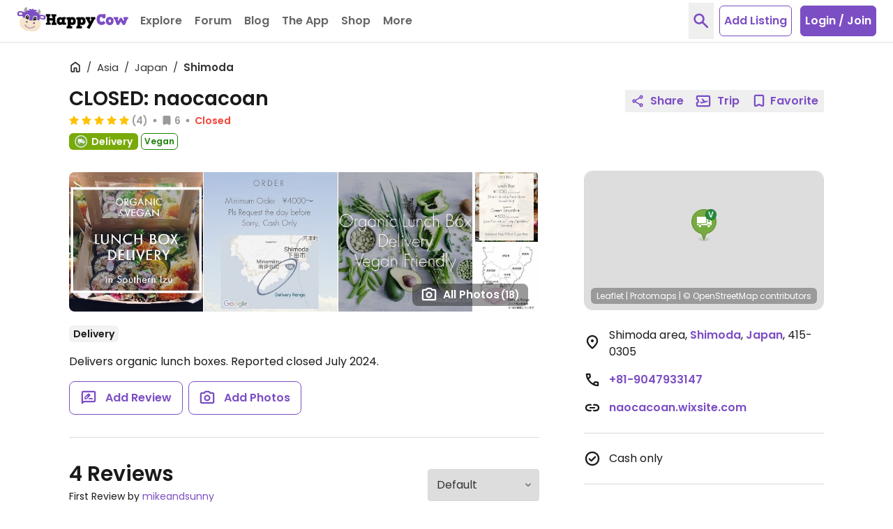

--- FILE ---
content_type: image/svg+xml
request_url: https://d1mvj2ulps5lli.cloudfront.net/avatars/default/svg/dog.svg
body_size: 1945
content:
<?xml version="1.0" encoding="UTF-8"?>
<svg width="108px" height="108px" viewBox="0 0 108 108" version="1.1" xmlns="http://www.w3.org/2000/svg" xmlns:xlink="http://www.w3.org/1999/xlink">
    <!-- Generator: Sketch 51.1 (57501) - http://www.bohemiancoding.com/sketch -->
    <title>dog</title>
    <desc>Created with Sketch.</desc>
    <defs></defs>
    <g id="Page-1" stroke="none" stroke-width="1" fill="none" fill-rule="evenodd">
        <g id="dog" transform="translate(-6.000000, -6.000000)" fill-rule="nonzero">
            <circle id="Oval" fill="#AA2D60" transform="translate(60.002933, 60.009185) rotate(-6.940000) translate(-60.002933, -60.009185) " cx="60.0029334" cy="60.0091846" r="53.8599641"></circle>
            <rect id="Rectangle-path" fill="#F8F0FF" x="33.2833034" y="32.3536804" width="53.437702" height="56.2664273" rx="20.3418312"></rect>
            <ellipse id="Oval" fill="#2121A5" cx="60.4868941" cy="76.7321364" rx="2.35152603" ry="1.68689408"></ellipse>
            <path d="M62.3127469,80.9644524 C61.7350063,80.9662022 61.1718481,80.783138 60.7055655,80.4420108 C60.6169456,80.5675528 60.5174603,80.6850608 60.4082585,80.7931777 C60.9155505,81.2936348 61.600148,81.5732045 62.3127469,81.5709156 C63.7863555,81.5709156 64.9809695,80.410772 64.9809695,78.9791741 C64.9808965,78.8780019 64.9747815,78.7769243 64.9626571,78.6764811 C64.8086176,79.9648115 63.6807899,80.9644524 62.3127469,80.9644524 Z" id="Shape" fill="#976492"></path>
            <path d="M58.5037702,80.9644524 C57.1357271,80.9644524 56.0089767,79.9637343 55.85386,78.6754039 C55.8417355,78.7758471 55.8356205,78.8769247 55.8355476,78.9780969 C55.8355476,80.4096948 57.0301616,81.5698384 58.5037702,81.5698384 C59.2166762,81.5715539 59.9013164,81.2911922 60.4082585,80.7899461 C60.2990568,80.6818292 60.1995714,80.5643212 60.1109515,80.4387792 C59.6450658,80.7810574 59.0818734,80.9652652 58.5037702,80.9644524 Z" id="Shape" fill="#976492"></path>
            <path d="M60.4082585,80.1877917 C60.3155334,80.2797173 60.2161622,80.3646869 60.1109515,80.4420108 C60.1995714,80.5675528 60.2990568,80.6850608 60.4082585,80.7931777 C60.5174603,80.6850608 60.6169456,80.5675528 60.7055655,80.4420108 C60.6003549,80.3646869 60.5009836,80.2797173 60.4082585,80.1877917 Z" id="Shape" fill="#976492"></path>
            <path d="M60.3964093,79.7310592 C60.3964093,79.7310592 60.4405745,80.0714542 60.1109515,80.5023339 L60.7066427,80.5023339 C60.5358421,80.2778721 60.4290095,80.0113489 60.3974865,79.7310592 L60.4254937,80.1964093 L60.3964093,79.7310592 Z" id="Shape" fill="#976492"></path>
            <path d="M60.4222621,55.572711 L60.551526,55.8247756" id="Shape" fill="#040404"></path>
            <path d="M56.0886894,80.0833034 L55.7849192,80.8373429 C55.5929291,81.3217534 55.6051659,81.8632452 55.8188427,82.3384882 C56.0325194,82.8137313 56.429443,83.1822619 56.9192101,83.3601436 C57.9401886,83.7561781 59.0909899,83.2683644 59.5163375,82.259246 L59.9644524,81.1497307 C59.5277459,81.4279335 59.0204847,81.575215 58.502693,81.5741472 C57.4790321,81.5800995 56.5417621,81.0012589 56.0886894,80.0833034 Z" id="Shape" fill="#FFC5F4"></path>
            <rect id="Rectangle-path" fill="#612282" x="61.5576302" y="53.5432675" width="13.8829443" height="20.1414722" rx="6.53321364"></rect>
            <rect id="Rectangle-path" fill="#000000" x="63.7809695" y="59.0186715" width="9.36624776" height="13.5899461" rx="4.47037702"></rect>
            <ellipse id="Oval" fill="#FFFFFF" cx="68.4021544" cy="63.3522442" rx="3.23698384" ry="3.1432675"></ellipse>
            <rect id="Rectangle-path" fill="#000000" x="47.7845601" y="59.0186715" width="9.36624776" height="13.5899461" rx="4.47037702"></rect>
            <ellipse id="Oval" fill="#FFFFFF" cx="52.4068223" cy="63.3522442" rx="3.23698384" ry="3.1432675"></ellipse>
            <path d="M45.7228007,33.8994614 C41.1307002,32.7608618 34.243088,35.0843806 30.4470377,38.5314183 C25.9141831,42.6570916 22.6007181,48.854219 21.2736086,55.6912029 C19.8463196,63.0495512 20.9192101,71.5120287 25.1709156,76.8667864 C27.0290844,79.2064632 29.6143627,80.9105925 32.2157989,80.4603232 C34.8861759,79.9982047 37.0631957,77.3224417 38.1748654,74.2276481 C39.286535,71.1328546 39.4944345,67.6567325 39.5526032,64.2603232 C39.6409336,59.0951526 39.4168761,53.8987433 39.9834829,48.7831239 C40.5500898,43.6675045 42.7766607,37.4962298 45.7174147,33.8962298" id="Shape" fill="#5B3B0B"></path>
            <path d="M74.2793537,33.8994614 C78.8714542,32.7608618 85.7590664,35.0843806 89.5551167,38.5314183 C94.0879713,42.6570916 97.4025135,48.854219 98.729623,55.6912029 C100.156912,63.0495512 99.0840215,71.5120287 94.832316,76.8667864 C92.9741472,79.2086176 90.3888689,80.9138241 87.7917415,80.4667864 C85.1213645,80.0046679 82.9443447,77.3289048 81.832675,74.2341113 C80.7210054,71.1393178 80.5131059,67.6631957 80.4549372,64.2667864 C80.3666068,59.1016158 80.5906643,53.9052065 80.0240575,48.7895871 C79.4574506,43.6739677 77.2308797,37.502693 74.2901257,33.902693" id="Shape" fill="#5B3B0B"></path>
        </g>
    </g>
</svg>